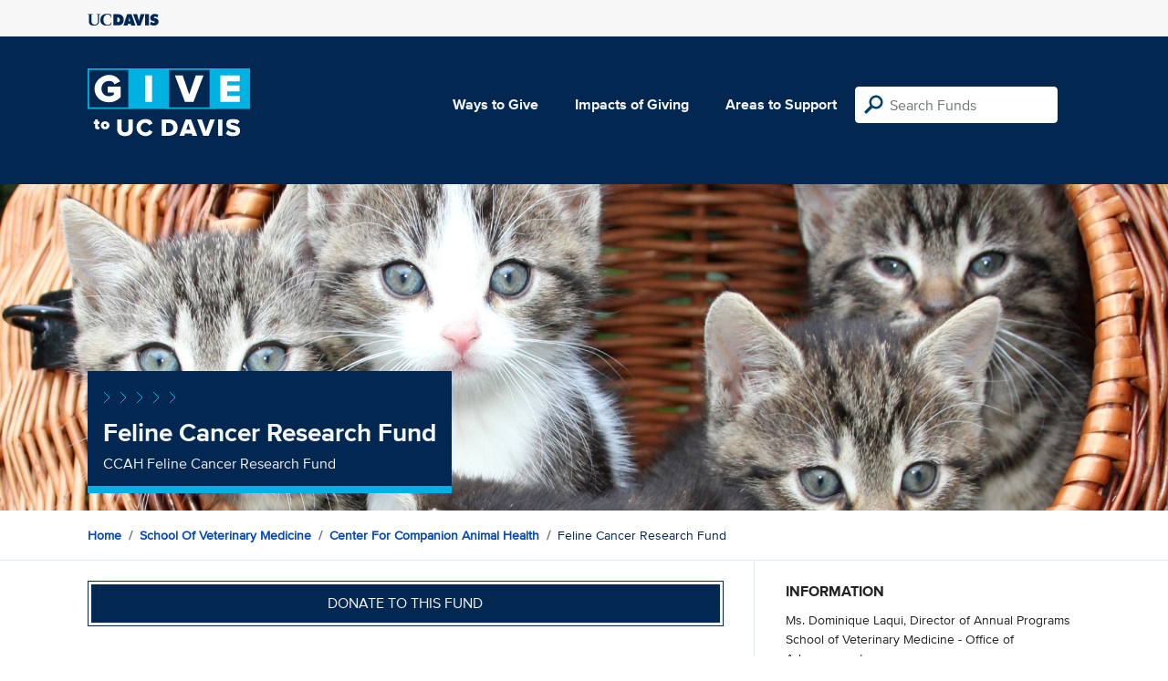

--- FILE ---
content_type: text/html; charset=utf-8
request_url: https://give.ucdavis.edu/Fund/SimilarTo/V483617?areacode=VCAH&topLevelAreaCode=VETM&tags=animals%2Cresearch%2Ccancer%2Cteaching%2Cinnovation
body_size: -50
content:
        <div class="col-12 col-md-4 related-fund">
            <a href="/VCAH/08914">
                <img class="respo" alt="Niels C. Pedersen Feline Health Endowment" src="https://givingserviceproduction.blob.core.windows.net/giveupload/acfdd0a4-a04f-461f-aad9-11dc899daad8-Niels-C--Pedersen-Feline-Health-Endowment-small.jpg" />
                <h3>Niels C. Pedersen Feline Health Endowment</h3>

            <p>CCAH Niels C. Pedersen Feline Health Endowment</p>
            </a>
        </div>
        <div class="col-12 col-md-4 related-fund">
            <a href="/VCAH/V483617">
                <img class="respo" alt="Feline Cancer Research Fund" src="https://givingserviceproduction.blob.core.windows.net/giveupload/bc62ef19-88af-42dc-bd90-526c35ec1a42-CCAH-Feline-Cancer-Research-Fund-small.jpg" />
                <h3>Feline Cancer Research Fund</h3>

            <p>CCAH Feline Cancer Research Fund</p>
            </a>
        </div>
        <div class="col-12 col-md-4 related-fund">
            <a href="/VCAH/V083035">
                <img class="respo" alt="Companion Animal Remembrance and Endearment Fund" src="https://givingserviceproduction.blob.core.windows.net/giveupload/3fe2c640-ee90-4007-9ea0-dafe1ba84319-CCAH-CARE-Fund-small.jpg" />
                <h3>Companion Animal Remembrance and Endearment Fund</h3>

            <p>CCAH Companion Animal Remembrance and Endearment Fund</p>
            </a>
        </div>
